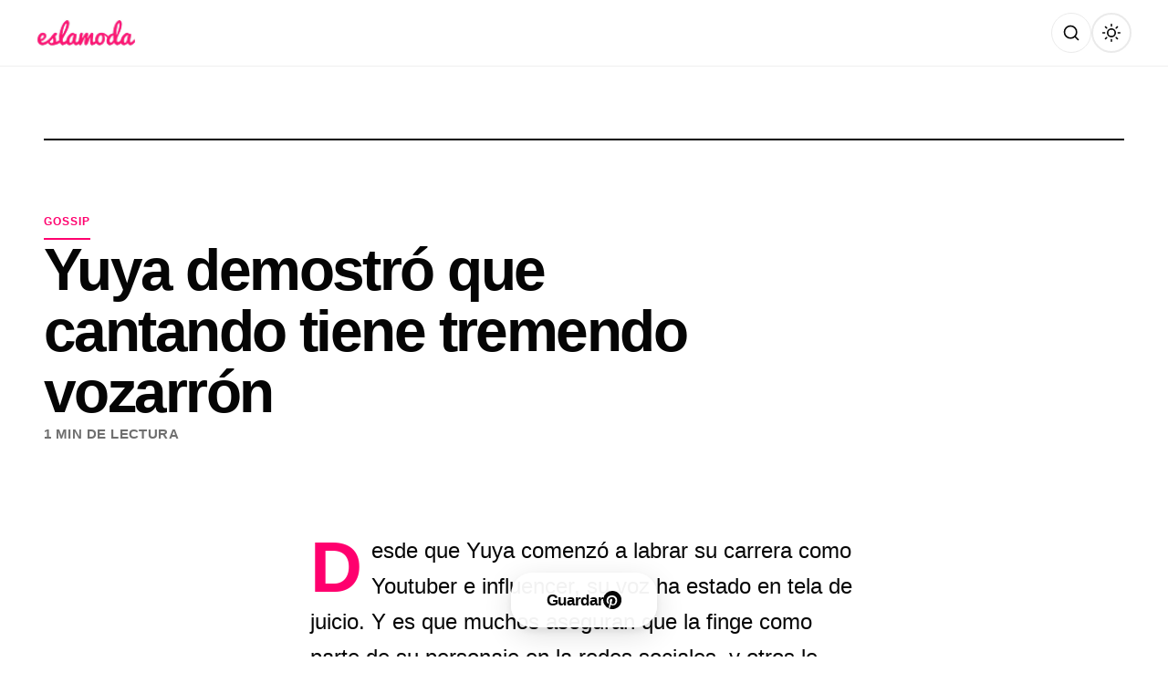

--- FILE ---
content_type: text/html; charset=UTF-8
request_url: https://eslamoda.com/yuya-demostro-que-cantando-tiene-tremendo-vozarron
body_size: 18663
content:
<!DOCTYPE html>
<html lang="es-MX">
<head>
    <meta charset="UTF-8">
    <meta name="viewport" content="width=device-width, initial-scale=1.0, viewport-fit=cover">
    <meta http-equiv="X-UA-Compatible" content="IE=edge">
    <meta name="referrer" content="no-referrer">

    <!-- Preconnect to external domains for performance -->
    <link rel="preconnect" href="https://fonts.googleapis.com">
    <link rel="preconnect" href="https://fonts.gstatic.com" crossorigin>
    <link href="https://fonts.googleapis.com/css2?family=Inter:wght@300;700&family=Roboto+Condensed:wght@300;700&family=Oswald:wght@300;700&family=Bebas+Neue&family=Barlow+Condensed:wght@300;700&family=Archivo+Narrow:wght@400;700&family=Saira+Condensed:wght@300;700&family=Fjalla+One&family=Yanone+Kaffeesatz:wght@300;700&family=PT+Sans+Narrow:wght@400;700&family=Abel&family=Pathway+Gothic+One&family=Teko:wght@300;700&family=Asap+Condensed:wght@300;700&family=Antonio:wght@300;700&family=Arimo:wght@400;700&display=swap" rel="stylesheet">
    <link rel="dns-prefetch" href="//www.google-analytics.com">

    <!-- Facebook & Open Graph Meta -->
    <meta property="fb:pages" content="189016727730">
    <meta property="fb:app_id" content="1586602334989238">

    <!-- SEO & Social Meta Tags -->
        <meta name="description" content="¡Diablos señorita!">
    <meta property="og:title" content="Yuya demostró que cantando tiene tremendo vozarrón">
    <meta property="og:description" content="¡Diablos señorita!">
    <meta property="og:image" content="https://cdn.eslamoda.com/eslamoda.com/wp-content/uploads/sites/2/2019/07/yua-voz-grave.jpg">
    <meta property="og:url" content="https://eslamoda.com/yuya-demostro-que-cantando-tiene-tremendo-vozarron">
    <meta property="og:type" content="article">
    <meta property="og:site_name" content="Es la Moda">
    <meta property="og:locale" content="es_MX">

    <!-- Twitter Card -->
    <meta name="twitter:card" content="summary_large_image">
    <meta name="twitter:site" content="@eslamodaoficial">
    <meta name="twitter:title" content="Yuya demostró que cantando tiene tremendo vozarrón">
    <meta name="twitter:description" content="¡Diablos señorita!">
    <meta name="twitter:image" content="https://cdn.eslamoda.com/eslamoda.com/wp-content/uploads/sites/2/2019/07/yua-voz-grave.jpg">

    <!-- Pinterest / Image Dimensions -->
    <meta property="og:image:width" content="1200">
    <meta property="og:image:height" content="630">
    
    <!-- Theme Color -->
    <meta name="theme-color" content="#FFFFFF" media="(prefers-color-scheme: light)">
    <meta name="theme-color" content="#121212" media="(prefers-color-scheme: dark)">

    <!-- Dark Mode Flash Prevention - Must run before page renders -->
    <script>
        (function() {
            const savedTheme = localStorage.getItem('theme');
            const darkModeQuery = window.matchMedia('(prefers-color-scheme: dark)');
            const isDark = savedTheme ? savedTheme === 'dark' : darkModeQuery.matches;
            document.documentElement.setAttribute('data-theme', isDark ? 'dark' : 'light');
        })();
    </script>

    <!-- InMobi Choice. Consent Manager Tag v3.0 (for TCF 2.2) -->
<script type="text/javascript" async=true>
(function() {
        var host = 'eslamoda.com';
        var element = document.createElement('script');
    var firstScript = document.getElementsByTagName('script')[0];
    var url = 'https://cmp.inmobi.com'
        .concat('/choice/', 'p_g9D-nqfYHkK', '/', host, '/choice.js?tag_version=V3');
    var uspTries = 0;
    var uspTriesLimit = 3;
    element.async = true;
    element.type = 'text/javascript';
    element.src = url;

    firstScript.parentNode.insertBefore(element, firstScript);

    console.log('Moshi One: Loading InMobi Choice CMP from ' + url);

    // TCF 2.2 API Stub (queues commands until CMP loads)
    (function() {
        var TCF_LOCATOR_NAME = '__tcfapiLocator';
        var queue = [];
        var win = window;
        var cmpFrame;

        function addFrame() {
            var doc = win.document;
            var otherCMP = !!(win.frames[TCF_LOCATOR_NAME]);

            if (!otherCMP) {
                if (doc.body) {
                    var iframe = doc.createElement('iframe');
                    iframe.style.cssText = 'display:none';
                    iframe.name = TCF_LOCATOR_NAME;
                    doc.body.appendChild(iframe);
                } else {
                    setTimeout(addFrame, 5);
                }
            }
            return !otherCMP;
        }

        function tcfAPIHandler() {
            var gdprApplies;
            var args = arguments;

            if (!args.length) {
                return queue;
            } else if (args[0] === 'setGdprApplies') {
                if (args.length > 3 && args[2] === 2 && typeof args[3] === 'boolean') {
                    gdprApplies = args[3];
                    if (typeof args[2] === 'function') {
                        args[2]('set', true);
                    }
                }
            } else if (args[0] === 'ping') {
                var retr = {
                    gdprApplies: gdprApplies,
                    cmpLoaded: false,
                    cmpStatus: 'stub'
                };
                if (typeof args[2] === 'function') {
                    args[2](retr);
                }
            } else {
                if (args[0] === 'init' && typeof args[3] === 'object') {
                    args[3] = Object.assign(args[3], {tag_version: 'V3'});
                }
                queue.push(args);
            }
        }

        function postMessageEventHandler(event) {
            var msgIsString = typeof event.data === 'string';
            var json = {};

            try {
                if (msgIsString) {
                    json = JSON.parse(event.data);
                } else {
                    json = event.data;
                }
            } catch (ignore) {}

            var payload = json.__tcfapiCall;

            if (payload) {
                window.__tcfapi(
                    payload.command,
                    payload.version,
                    function(retValue, success) {
                        var returnMsg = {
                            __tcfapiReturn: {
                                returnValue: retValue,
                                success: success,
                                callId: payload.callId
                            }
                        };
                        if (msgIsString) {
                            returnMsg = JSON.stringify(returnMsg);
                        }
                        if (event && event.source && event.source.postMessage) {
                            event.source.postMessage(returnMsg, '*');
                        }
                    },
                    payload.parameter
                );
            }
        }

        while (win) {
            try {
                if (win.frames[TCF_LOCATOR_NAME]) {
                    cmpFrame = win;
                    break;
                }
            } catch (ignore) {}

            if (win === window.top) {
                break;
            }
            win = win.parent;
        }

        if (!cmpFrame) {
            addFrame();
            win.__tcfapi = tcfAPIHandler;
            win.addEventListener('message', postMessageEventHandler, false);
        }
    })();

    // GPP API Stub (Global Privacy Platform)
    function makeGppStub() {
        const CMP_ID = 10;
        const SUPPORTED_APIS = ['2:tcfeuv2', '6:uspv1', '7:usnatv1', '8:usca', '9:usvav1', '10:uscov1', '11:usutv1', '12:usctv1'];

        window.__gpp_addFrame = function(n) {
            if (!window.frames[n]) {
                if (document.body) {
                    var i = document.createElement("iframe");
                    i.style.cssText = "display:none";
                    i.name = n;
                    document.body.appendChild(i);
                } else {
                    window.setTimeout(window.__gpp_addFrame, 10, n);
                }
            }
        };

        window.__gpp_stub = function() {
            var b = arguments;
            __gpp.queue = __gpp.queue || [];
            __gpp.events = __gpp.events || [];

            if (!b.length || (b.length == 1 && b[0] == "queue")) { return __gpp.queue; }
            if (b.length == 1 && b[0] == "events") { return __gpp.events; }

            var cmd = b[0];
            var clb = b.length > 1 ? b[1] : null;
            var par = b.length > 2 ? b[2] : null;

            if (cmd === "ping") {
                clb({gppVersion: "1.1", cmpStatus: "stub", cmpDisplayStatus: "hidden", signalStatus: "not ready", supportedAPIs: SUPPORTED_APIS, cmpId: CMP_ID, sectionList: [], applicableSections: [-1], gppString: "", parsedSections: {}}, true);
            } else if (cmd === "addEventListener") {
                if (!("lastId" in __gpp)) { __gpp.lastId = 0; }
                __gpp.lastId++;
                var lnr = __gpp.lastId;
                __gpp.events.push({id: lnr, callback: clb, parameter: par});
                clb({eventName: "listenerRegistered", listenerId: lnr, data: true, pingData: {gppVersion: "1.1", cmpStatus: "stub", cmpDisplayStatus: "hidden", signalStatus: "not ready", supportedAPIs: SUPPORTED_APIS, cmpId: CMP_ID, sectionList: [], applicableSections: [-1], gppString: "", parsedSections: {}}}, true);
            } else if (cmd === "removeEventListener") {
                var success = false;
                for (var i = 0; i < __gpp.events.length; i++) {
                    if (__gpp.events[i].id == par) { __gpp.events.splice(i, 1); success = true; break; }
                }
                clb({eventName: "listenerRemoved", listenerId: par, data: success, pingData: {gppVersion: "1.1", cmpStatus: "stub", cmpDisplayStatus: "hidden", signalStatus: "not ready", supportedAPIs: SUPPORTED_APIS, cmpId: CMP_ID, sectionList: [], applicableSections: [-1], gppString: "", parsedSections: {}}}, true);
            } else if (cmd === "hasSection") {
                clb(false, true);
            } else if (cmd === "getSection" || cmd === "getField") {
                clb(null, true);
            } else {
                __gpp.queue.push([].slice.apply(b));
            }
        };

        window.__gpp_msghandler = function(event) {
            var msgIsString = typeof event.data === "string";
            try { var json = msgIsString ? JSON.parse(event.data) : event.data; }
            catch (e) { var json = null; }
            if (typeof json === "object" && json !== null && "__gppCall" in json) {
                var i = json.__gppCall;
                window.__gpp(i.command, function(retValue, success) {
                    var returnMsg = {__gppReturn: {returnValue: retValue, success: success, callId: i.callId}};
                    event.source.postMessage(msgIsString ? JSON.stringify(returnMsg) : returnMsg, "*");
                }, "parameter" in i ? i.parameter : null, "version" in i ? i.version : "1.1");
            }
        };

        if (!("__gpp" in window) || typeof window.__gpp !== "function") {
            window.__gpp = window.__gpp_stub;
            window.addEventListener("message", window.__gpp_msghandler, false);
            window.__gpp_addFrame("__gppLocator");
        }
    }

    makeGppStub();

    // USP API Stub (CCPA)
    var uspStubFunction = function() {
        var arg = arguments;
        if (typeof window.__uspapi !== uspStubFunction) {
            setTimeout(function() {
                if (typeof window.__uspapi !== 'undefined') {
                    window.__uspapi.apply(window.__uspapi, arg);
                }
            }, 500);
        }
    };

    var checkIfUspIsReady = function() {
        uspTries++;
        if (window.__uspapi === uspStubFunction && uspTries < uspTriesLimit) {
            console.warn('USP is not accessible');
        } else {
            clearInterval(uspInterval);
        }
    };

    if (typeof window.__uspapi === 'undefined') {
        window.__uspapi = uspStubFunction;
        var uspInterval = setInterval(checkIfUspIsReady, 6000);
    }

    console.log('Moshi One: TCF 2.2 + USP + GPP stubs initialized');
})();
</script>
        <!-- Prebid & GPT Initialization -->
<script>
window.pbjs = window.pbjs || {};
window.pbjs.que = window.pbjs.que || [];
window.googletag = window.googletag || {cmd: []};
console.log('Moshi One: Prebid & GPT queues initialized');
</script>
        <title>Yuya demostró que cantando tiene tremendo vozarrón | Es la Moda</title>
<meta name='robots' content='max-image-preview:large' />
<!-- Jetpack Site Verification Tags -->
<meta name="google-site-verification" content="-k4f453uoOiPoOT8REJsNhqD0j1be0HjtNAx7a_zk" />
<meta name="p:domain_verify" content="e707fd0dc640a18a00b1414e0c1a14a1" />
<link rel='dns-prefetch' href='//eslamoda.com' />
<link rel='dns-prefetch' href='//securepubads.g.doubleclick.net' />
<link rel='dns-prefetch' href='//stats.wp.com' />
<link rel='dns-prefetch' href='//fonts.googleapis.com' />
<link rel='dns-prefetch' href='//www.google-analytics.com' />
<link href='//fonts.gstatic.com' crossorigin rel='preconnect' />
<link rel="alternate" type="application/rss+xml" title="Es la Moda &raquo; Feed" href="https://eslamoda.com/feed" />
<link rel="alternate" type="application/rss+xml" title="Es la Moda &raquo; Comments Feed" href="https://eslamoda.com/comments/feed" />
<link rel="alternate" title="oEmbed (JSON)" type="application/json+oembed" href="https://eslamoda.com/wp-json/oembed/1.0/embed?url=https%3A%2F%2Feslamoda.com%2Fyuya-demostro-que-cantando-tiene-tremendo-vozarron" />
<link rel="alternate" title="oEmbed (XML)" type="text/xml+oembed" href="https://eslamoda.com/wp-json/oembed/1.0/embed?url=https%3A%2F%2Feslamoda.com%2Fyuya-demostro-que-cantando-tiene-tremendo-vozarron&#038;format=xml" />
		<!-- This site uses the Google Analytics by MonsterInsights plugin v9.11.0 - Using Analytics tracking - https://www.monsterinsights.com/ -->
							<script src="//www.googletagmanager.com/gtag/js?id=G-TGZ6QN74EQ"  data-cfasync="false" data-wpfc-render="false" async></script>
			<script data-cfasync="false" data-wpfc-render="false">
				var mi_version = '9.11.0';
				var mi_track_user = true;
				var mi_no_track_reason = '';
								var MonsterInsightsDefaultLocations = {"page_location":"https:\/\/eslamoda.com\/yuya-demostro-que-cantando-tiene-tremendo-vozarron\/"};
								if ( typeof MonsterInsightsPrivacyGuardFilter === 'function' ) {
					var MonsterInsightsLocations = (typeof MonsterInsightsExcludeQuery === 'object') ? MonsterInsightsPrivacyGuardFilter( MonsterInsightsExcludeQuery ) : MonsterInsightsPrivacyGuardFilter( MonsterInsightsDefaultLocations );
				} else {
					var MonsterInsightsLocations = (typeof MonsterInsightsExcludeQuery === 'object') ? MonsterInsightsExcludeQuery : MonsterInsightsDefaultLocations;
				}

								var disableStrs = [
										'ga-disable-G-TGZ6QN74EQ',
									];

				/* Function to detect opted out users */
				function __gtagTrackerIsOptedOut() {
					for (var index = 0; index < disableStrs.length; index++) {
						if (document.cookie.indexOf(disableStrs[index] + '=true') > -1) {
							return true;
						}
					}

					return false;
				}

				/* Disable tracking if the opt-out cookie exists. */
				if (__gtagTrackerIsOptedOut()) {
					for (var index = 0; index < disableStrs.length; index++) {
						window[disableStrs[index]] = true;
					}
				}

				/* Opt-out function */
				function __gtagTrackerOptout() {
					for (var index = 0; index < disableStrs.length; index++) {
						document.cookie = disableStrs[index] + '=true; expires=Thu, 31 Dec 2099 23:59:59 UTC; path=/';
						window[disableStrs[index]] = true;
					}
				}

				if ('undefined' === typeof gaOptout) {
					function gaOptout() {
						__gtagTrackerOptout();
					}
				}
								window.dataLayer = window.dataLayer || [];

				window.MonsterInsightsDualTracker = {
					helpers: {},
					trackers: {},
				};
				if (mi_track_user) {
					function __gtagDataLayer() {
						dataLayer.push(arguments);
					}

					function __gtagTracker(type, name, parameters) {
						if (!parameters) {
							parameters = {};
						}

						if (parameters.send_to) {
							__gtagDataLayer.apply(null, arguments);
							return;
						}

						if (type === 'event') {
														parameters.send_to = monsterinsights_frontend.v4_id;
							var hookName = name;
							if (typeof parameters['event_category'] !== 'undefined') {
								hookName = parameters['event_category'] + ':' + name;
							}

							if (typeof MonsterInsightsDualTracker.trackers[hookName] !== 'undefined') {
								MonsterInsightsDualTracker.trackers[hookName](parameters);
							} else {
								__gtagDataLayer('event', name, parameters);
							}
							
						} else {
							__gtagDataLayer.apply(null, arguments);
						}
					}

					__gtagTracker('js', new Date());
					__gtagTracker('set', {
						'developer_id.dZGIzZG': true,
											});
					if ( MonsterInsightsLocations.page_location ) {
						__gtagTracker('set', MonsterInsightsLocations);
					}
										__gtagTracker('config', 'G-TGZ6QN74EQ', {"forceSSL":"true","link_attribution":"true"} );
										window.gtag = __gtagTracker;										(function () {
						/* https://developers.google.com/analytics/devguides/collection/analyticsjs/ */
						/* ga and __gaTracker compatibility shim. */
						var noopfn = function () {
							return null;
						};
						var newtracker = function () {
							return new Tracker();
						};
						var Tracker = function () {
							return null;
						};
						var p = Tracker.prototype;
						p.get = noopfn;
						p.set = noopfn;
						p.send = function () {
							var args = Array.prototype.slice.call(arguments);
							args.unshift('send');
							__gaTracker.apply(null, args);
						};
						var __gaTracker = function () {
							var len = arguments.length;
							if (len === 0) {
								return;
							}
							var f = arguments[len - 1];
							if (typeof f !== 'object' || f === null || typeof f.hitCallback !== 'function') {
								if ('send' === arguments[0]) {
									var hitConverted, hitObject = false, action;
									if ('event' === arguments[1]) {
										if ('undefined' !== typeof arguments[3]) {
											hitObject = {
												'eventAction': arguments[3],
												'eventCategory': arguments[2],
												'eventLabel': arguments[4],
												'value': arguments[5] ? arguments[5] : 1,
											}
										}
									}
									if ('pageview' === arguments[1]) {
										if ('undefined' !== typeof arguments[2]) {
											hitObject = {
												'eventAction': 'page_view',
												'page_path': arguments[2],
											}
										}
									}
									if (typeof arguments[2] === 'object') {
										hitObject = arguments[2];
									}
									if (typeof arguments[5] === 'object') {
										Object.assign(hitObject, arguments[5]);
									}
									if ('undefined' !== typeof arguments[1].hitType) {
										hitObject = arguments[1];
										if ('pageview' === hitObject.hitType) {
											hitObject.eventAction = 'page_view';
										}
									}
									if (hitObject) {
										action = 'timing' === arguments[1].hitType ? 'timing_complete' : hitObject.eventAction;
										hitConverted = mapArgs(hitObject);
										__gtagTracker('event', action, hitConverted);
									}
								}
								return;
							}

							function mapArgs(args) {
								var arg, hit = {};
								var gaMap = {
									'eventCategory': 'event_category',
									'eventAction': 'event_action',
									'eventLabel': 'event_label',
									'eventValue': 'event_value',
									'nonInteraction': 'non_interaction',
									'timingCategory': 'event_category',
									'timingVar': 'name',
									'timingValue': 'value',
									'timingLabel': 'event_label',
									'page': 'page_path',
									'location': 'page_location',
									'title': 'page_title',
									'referrer' : 'page_referrer',
								};
								for (arg in args) {
																		if (!(!args.hasOwnProperty(arg) || !gaMap.hasOwnProperty(arg))) {
										hit[gaMap[arg]] = args[arg];
									} else {
										hit[arg] = args[arg];
									}
								}
								return hit;
							}

							try {
								f.hitCallback();
							} catch (ex) {
							}
						};
						__gaTracker.create = newtracker;
						__gaTracker.getByName = newtracker;
						__gaTracker.getAll = function () {
							return [];
						};
						__gaTracker.remove = noopfn;
						__gaTracker.loaded = true;
						window['__gaTracker'] = __gaTracker;
					})();
									} else {
										console.log("");
					(function () {
						function __gtagTracker() {
							return null;
						}

						window['__gtagTracker'] = __gtagTracker;
						window['gtag'] = __gtagTracker;
					})();
									}
			</script>
							<!-- / Google Analytics by MonsterInsights -->
		<style id='wp-img-auto-sizes-contain-inline-css'>
img:is([sizes=auto i],[sizes^="auto," i]){contain-intrinsic-size:3000px 1500px}
/*# sourceURL=wp-img-auto-sizes-contain-inline-css */
</style>
<link rel='stylesheet' id='jetpack_related-posts-css' href='https://eslamoda.com/wp-content/plugins/jetpack/modules/related-posts/related-posts.css?ver=20240116' media='all' />
<style id='wp-emoji-styles-inline-css'>

	img.wp-smiley, img.emoji {
		display: inline !important;
		border: none !important;
		box-shadow: none !important;
		height: 1em !important;
		width: 1em !important;
		margin: 0 0.07em !important;
		vertical-align: -0.1em !important;
		background: none !important;
		padding: 0 !important;
	}
/*# sourceURL=wp-emoji-styles-inline-css */
</style>
<style id='wp-block-library-inline-css'>
:root{--wp-block-synced-color:#7a00df;--wp-block-synced-color--rgb:122,0,223;--wp-bound-block-color:var(--wp-block-synced-color);--wp-editor-canvas-background:#ddd;--wp-admin-theme-color:#007cba;--wp-admin-theme-color--rgb:0,124,186;--wp-admin-theme-color-darker-10:#006ba1;--wp-admin-theme-color-darker-10--rgb:0,107,160.5;--wp-admin-theme-color-darker-20:#005a87;--wp-admin-theme-color-darker-20--rgb:0,90,135;--wp-admin-border-width-focus:2px}@media (min-resolution:192dpi){:root{--wp-admin-border-width-focus:1.5px}}.wp-element-button{cursor:pointer}:root .has-very-light-gray-background-color{background-color:#eee}:root .has-very-dark-gray-background-color{background-color:#313131}:root .has-very-light-gray-color{color:#eee}:root .has-very-dark-gray-color{color:#313131}:root .has-vivid-green-cyan-to-vivid-cyan-blue-gradient-background{background:linear-gradient(135deg,#00d084,#0693e3)}:root .has-purple-crush-gradient-background{background:linear-gradient(135deg,#34e2e4,#4721fb 50%,#ab1dfe)}:root .has-hazy-dawn-gradient-background{background:linear-gradient(135deg,#faaca8,#dad0ec)}:root .has-subdued-olive-gradient-background{background:linear-gradient(135deg,#fafae1,#67a671)}:root .has-atomic-cream-gradient-background{background:linear-gradient(135deg,#fdd79a,#004a59)}:root .has-nightshade-gradient-background{background:linear-gradient(135deg,#330968,#31cdcf)}:root .has-midnight-gradient-background{background:linear-gradient(135deg,#020381,#2874fc)}:root{--wp--preset--font-size--normal:16px;--wp--preset--font-size--huge:42px}.has-regular-font-size{font-size:1em}.has-larger-font-size{font-size:2.625em}.has-normal-font-size{font-size:var(--wp--preset--font-size--normal)}.has-huge-font-size{font-size:var(--wp--preset--font-size--huge)}.has-text-align-center{text-align:center}.has-text-align-left{text-align:left}.has-text-align-right{text-align:right}.has-fit-text{white-space:nowrap!important}#end-resizable-editor-section{display:none}.aligncenter{clear:both}.items-justified-left{justify-content:flex-start}.items-justified-center{justify-content:center}.items-justified-right{justify-content:flex-end}.items-justified-space-between{justify-content:space-between}.screen-reader-text{border:0;clip-path:inset(50%);height:1px;margin:-1px;overflow:hidden;padding:0;position:absolute;width:1px;word-wrap:normal!important}.screen-reader-text:focus{background-color:#ddd;clip-path:none;color:#444;display:block;font-size:1em;height:auto;left:5px;line-height:normal;padding:15px 23px 14px;text-decoration:none;top:5px;width:auto;z-index:100000}html :where(.has-border-color){border-style:solid}html :where([style*=border-top-color]){border-top-style:solid}html :where([style*=border-right-color]){border-right-style:solid}html :where([style*=border-bottom-color]){border-bottom-style:solid}html :where([style*=border-left-color]){border-left-style:solid}html :where([style*=border-width]){border-style:solid}html :where([style*=border-top-width]){border-top-style:solid}html :where([style*=border-right-width]){border-right-style:solid}html :where([style*=border-bottom-width]){border-bottom-style:solid}html :where([style*=border-left-width]){border-left-style:solid}html :where(img[class*=wp-image-]){height:auto;max-width:100%}:where(figure){margin:0 0 1em}html :where(.is-position-sticky){--wp-admin--admin-bar--position-offset:var(--wp-admin--admin-bar--height,0px)}@media screen and (max-width:600px){html :where(.is-position-sticky){--wp-admin--admin-bar--position-offset:0px}}

/*# sourceURL=wp-block-library-inline-css */
</style><style id='global-styles-inline-css'>
:root{--wp--preset--aspect-ratio--square: 1;--wp--preset--aspect-ratio--4-3: 4/3;--wp--preset--aspect-ratio--3-4: 3/4;--wp--preset--aspect-ratio--3-2: 3/2;--wp--preset--aspect-ratio--2-3: 2/3;--wp--preset--aspect-ratio--16-9: 16/9;--wp--preset--aspect-ratio--9-16: 9/16;--wp--preset--color--black: #000000;--wp--preset--color--cyan-bluish-gray: #abb8c3;--wp--preset--color--white: #ffffff;--wp--preset--color--pale-pink: #f78da7;--wp--preset--color--vivid-red: #cf2e2e;--wp--preset--color--luminous-vivid-orange: #ff6900;--wp--preset--color--luminous-vivid-amber: #fcb900;--wp--preset--color--light-green-cyan: #7bdcb5;--wp--preset--color--vivid-green-cyan: #00d084;--wp--preset--color--pale-cyan-blue: #8ed1fc;--wp--preset--color--vivid-cyan-blue: #0693e3;--wp--preset--color--vivid-purple: #9b51e0;--wp--preset--gradient--vivid-cyan-blue-to-vivid-purple: linear-gradient(135deg,rgb(6,147,227) 0%,rgb(155,81,224) 100%);--wp--preset--gradient--light-green-cyan-to-vivid-green-cyan: linear-gradient(135deg,rgb(122,220,180) 0%,rgb(0,208,130) 100%);--wp--preset--gradient--luminous-vivid-amber-to-luminous-vivid-orange: linear-gradient(135deg,rgb(252,185,0) 0%,rgb(255,105,0) 100%);--wp--preset--gradient--luminous-vivid-orange-to-vivid-red: linear-gradient(135deg,rgb(255,105,0) 0%,rgb(207,46,46) 100%);--wp--preset--gradient--very-light-gray-to-cyan-bluish-gray: linear-gradient(135deg,rgb(238,238,238) 0%,rgb(169,184,195) 100%);--wp--preset--gradient--cool-to-warm-spectrum: linear-gradient(135deg,rgb(74,234,220) 0%,rgb(151,120,209) 20%,rgb(207,42,186) 40%,rgb(238,44,130) 60%,rgb(251,105,98) 80%,rgb(254,248,76) 100%);--wp--preset--gradient--blush-light-purple: linear-gradient(135deg,rgb(255,206,236) 0%,rgb(152,150,240) 100%);--wp--preset--gradient--blush-bordeaux: linear-gradient(135deg,rgb(254,205,165) 0%,rgb(254,45,45) 50%,rgb(107,0,62) 100%);--wp--preset--gradient--luminous-dusk: linear-gradient(135deg,rgb(255,203,112) 0%,rgb(199,81,192) 50%,rgb(65,88,208) 100%);--wp--preset--gradient--pale-ocean: linear-gradient(135deg,rgb(255,245,203) 0%,rgb(182,227,212) 50%,rgb(51,167,181) 100%);--wp--preset--gradient--electric-grass: linear-gradient(135deg,rgb(202,248,128) 0%,rgb(113,206,126) 100%);--wp--preset--gradient--midnight: linear-gradient(135deg,rgb(2,3,129) 0%,rgb(40,116,252) 100%);--wp--preset--font-size--small: 13px;--wp--preset--font-size--medium: 20px;--wp--preset--font-size--large: 36px;--wp--preset--font-size--x-large: 42px;--wp--preset--spacing--20: 0.44rem;--wp--preset--spacing--30: 0.67rem;--wp--preset--spacing--40: 1rem;--wp--preset--spacing--50: 1.5rem;--wp--preset--spacing--60: 2.25rem;--wp--preset--spacing--70: 3.38rem;--wp--preset--spacing--80: 5.06rem;--wp--preset--shadow--natural: 6px 6px 9px rgba(0, 0, 0, 0.2);--wp--preset--shadow--deep: 12px 12px 50px rgba(0, 0, 0, 0.4);--wp--preset--shadow--sharp: 6px 6px 0px rgba(0, 0, 0, 0.2);--wp--preset--shadow--outlined: 6px 6px 0px -3px rgb(255, 255, 255), 6px 6px rgb(0, 0, 0);--wp--preset--shadow--crisp: 6px 6px 0px rgb(0, 0, 0);}:where(.is-layout-flex){gap: 0.5em;}:where(.is-layout-grid){gap: 0.5em;}body .is-layout-flex{display: flex;}.is-layout-flex{flex-wrap: wrap;align-items: center;}.is-layout-flex > :is(*, div){margin: 0;}body .is-layout-grid{display: grid;}.is-layout-grid > :is(*, div){margin: 0;}:where(.wp-block-columns.is-layout-flex){gap: 2em;}:where(.wp-block-columns.is-layout-grid){gap: 2em;}:where(.wp-block-post-template.is-layout-flex){gap: 1.25em;}:where(.wp-block-post-template.is-layout-grid){gap: 1.25em;}.has-black-color{color: var(--wp--preset--color--black) !important;}.has-cyan-bluish-gray-color{color: var(--wp--preset--color--cyan-bluish-gray) !important;}.has-white-color{color: var(--wp--preset--color--white) !important;}.has-pale-pink-color{color: var(--wp--preset--color--pale-pink) !important;}.has-vivid-red-color{color: var(--wp--preset--color--vivid-red) !important;}.has-luminous-vivid-orange-color{color: var(--wp--preset--color--luminous-vivid-orange) !important;}.has-luminous-vivid-amber-color{color: var(--wp--preset--color--luminous-vivid-amber) !important;}.has-light-green-cyan-color{color: var(--wp--preset--color--light-green-cyan) !important;}.has-vivid-green-cyan-color{color: var(--wp--preset--color--vivid-green-cyan) !important;}.has-pale-cyan-blue-color{color: var(--wp--preset--color--pale-cyan-blue) !important;}.has-vivid-cyan-blue-color{color: var(--wp--preset--color--vivid-cyan-blue) !important;}.has-vivid-purple-color{color: var(--wp--preset--color--vivid-purple) !important;}.has-black-background-color{background-color: var(--wp--preset--color--black) !important;}.has-cyan-bluish-gray-background-color{background-color: var(--wp--preset--color--cyan-bluish-gray) !important;}.has-white-background-color{background-color: var(--wp--preset--color--white) !important;}.has-pale-pink-background-color{background-color: var(--wp--preset--color--pale-pink) !important;}.has-vivid-red-background-color{background-color: var(--wp--preset--color--vivid-red) !important;}.has-luminous-vivid-orange-background-color{background-color: var(--wp--preset--color--luminous-vivid-orange) !important;}.has-luminous-vivid-amber-background-color{background-color: var(--wp--preset--color--luminous-vivid-amber) !important;}.has-light-green-cyan-background-color{background-color: var(--wp--preset--color--light-green-cyan) !important;}.has-vivid-green-cyan-background-color{background-color: var(--wp--preset--color--vivid-green-cyan) !important;}.has-pale-cyan-blue-background-color{background-color: var(--wp--preset--color--pale-cyan-blue) !important;}.has-vivid-cyan-blue-background-color{background-color: var(--wp--preset--color--vivid-cyan-blue) !important;}.has-vivid-purple-background-color{background-color: var(--wp--preset--color--vivid-purple) !important;}.has-black-border-color{border-color: var(--wp--preset--color--black) !important;}.has-cyan-bluish-gray-border-color{border-color: var(--wp--preset--color--cyan-bluish-gray) !important;}.has-white-border-color{border-color: var(--wp--preset--color--white) !important;}.has-pale-pink-border-color{border-color: var(--wp--preset--color--pale-pink) !important;}.has-vivid-red-border-color{border-color: var(--wp--preset--color--vivid-red) !important;}.has-luminous-vivid-orange-border-color{border-color: var(--wp--preset--color--luminous-vivid-orange) !important;}.has-luminous-vivid-amber-border-color{border-color: var(--wp--preset--color--luminous-vivid-amber) !important;}.has-light-green-cyan-border-color{border-color: var(--wp--preset--color--light-green-cyan) !important;}.has-vivid-green-cyan-border-color{border-color: var(--wp--preset--color--vivid-green-cyan) !important;}.has-pale-cyan-blue-border-color{border-color: var(--wp--preset--color--pale-cyan-blue) !important;}.has-vivid-cyan-blue-border-color{border-color: var(--wp--preset--color--vivid-cyan-blue) !important;}.has-vivid-purple-border-color{border-color: var(--wp--preset--color--vivid-purple) !important;}.has-vivid-cyan-blue-to-vivid-purple-gradient-background{background: var(--wp--preset--gradient--vivid-cyan-blue-to-vivid-purple) !important;}.has-light-green-cyan-to-vivid-green-cyan-gradient-background{background: var(--wp--preset--gradient--light-green-cyan-to-vivid-green-cyan) !important;}.has-luminous-vivid-amber-to-luminous-vivid-orange-gradient-background{background: var(--wp--preset--gradient--luminous-vivid-amber-to-luminous-vivid-orange) !important;}.has-luminous-vivid-orange-to-vivid-red-gradient-background{background: var(--wp--preset--gradient--luminous-vivid-orange-to-vivid-red) !important;}.has-very-light-gray-to-cyan-bluish-gray-gradient-background{background: var(--wp--preset--gradient--very-light-gray-to-cyan-bluish-gray) !important;}.has-cool-to-warm-spectrum-gradient-background{background: var(--wp--preset--gradient--cool-to-warm-spectrum) !important;}.has-blush-light-purple-gradient-background{background: var(--wp--preset--gradient--blush-light-purple) !important;}.has-blush-bordeaux-gradient-background{background: var(--wp--preset--gradient--blush-bordeaux) !important;}.has-luminous-dusk-gradient-background{background: var(--wp--preset--gradient--luminous-dusk) !important;}.has-pale-ocean-gradient-background{background: var(--wp--preset--gradient--pale-ocean) !important;}.has-electric-grass-gradient-background{background: var(--wp--preset--gradient--electric-grass) !important;}.has-midnight-gradient-background{background: var(--wp--preset--gradient--midnight) !important;}.has-small-font-size{font-size: var(--wp--preset--font-size--small) !important;}.has-medium-font-size{font-size: var(--wp--preset--font-size--medium) !important;}.has-large-font-size{font-size: var(--wp--preset--font-size--large) !important;}.has-x-large-font-size{font-size: var(--wp--preset--font-size--x-large) !important;}
/*# sourceURL=global-styles-inline-css */
</style>

<style id='classic-theme-styles-inline-css'>
/*! This file is auto-generated */
.wp-block-button__link{color:#fff;background-color:#32373c;border-radius:9999px;box-shadow:none;text-decoration:none;padding:calc(.667em + 2px) calc(1.333em + 2px);font-size:1.125em}.wp-block-file__button{background:#32373c;color:#fff;text-decoration:none}
/*# sourceURL=/wp-includes/css/classic-themes.min.css */
</style>
<link rel='stylesheet' id='dashicons-css' href='https://eslamoda.com/wp-includes/css/dashicons.min.css?ver=6.9' media='all' />
<link rel='stylesheet' id='admin-bar-css' href='https://eslamoda.com/wp-includes/css/admin-bar.min.css?ver=6.9' media='all' />
<style id='admin-bar-inline-css'>

    /* Hide CanvasJS credits for P404 charts specifically */
    #p404RedirectChart .canvasjs-chart-credit {
        display: none !important;
    }
    
    #p404RedirectChart canvas {
        border-radius: 6px;
    }

    .p404-redirect-adminbar-weekly-title {
        font-weight: bold;
        font-size: 14px;
        color: #fff;
        margin-bottom: 6px;
    }

    #wpadminbar #wp-admin-bar-p404_free_top_button .ab-icon:before {
        content: "\f103";
        color: #dc3545;
        top: 3px;
    }
    
    #wp-admin-bar-p404_free_top_button .ab-item {
        min-width: 80px !important;
        padding: 0px !important;
    }
    
    /* Ensure proper positioning and z-index for P404 dropdown */
    .p404-redirect-adminbar-dropdown-wrap { 
        min-width: 0; 
        padding: 0;
        position: static !important;
    }
    
    #wpadminbar #wp-admin-bar-p404_free_top_button_dropdown {
        position: static !important;
    }
    
    #wpadminbar #wp-admin-bar-p404_free_top_button_dropdown .ab-item {
        padding: 0 !important;
        margin: 0 !important;
    }
    
    .p404-redirect-dropdown-container {
        min-width: 340px;
        padding: 18px 18px 12px 18px;
        background: #23282d !important;
        color: #fff;
        border-radius: 12px;
        box-shadow: 0 8px 32px rgba(0,0,0,0.25);
        margin-top: 10px;
        position: relative !important;
        z-index: 999999 !important;
        display: block !important;
        border: 1px solid #444;
    }
    
    /* Ensure P404 dropdown appears on hover */
    #wpadminbar #wp-admin-bar-p404_free_top_button .p404-redirect-dropdown-container { 
        display: none !important;
    }
    
    #wpadminbar #wp-admin-bar-p404_free_top_button:hover .p404-redirect-dropdown-container { 
        display: block !important;
    }
    
    #wpadminbar #wp-admin-bar-p404_free_top_button:hover #wp-admin-bar-p404_free_top_button_dropdown .p404-redirect-dropdown-container {
        display: block !important;
    }
    
    .p404-redirect-card {
        background: #2c3338;
        border-radius: 8px;
        padding: 18px 18px 12px 18px;
        box-shadow: 0 2px 8px rgba(0,0,0,0.07);
        display: flex;
        flex-direction: column;
        align-items: flex-start;
        border: 1px solid #444;
    }
    
    .p404-redirect-btn {
        display: inline-block;
        background: #dc3545;
        color: #fff !important;
        font-weight: bold;
        padding: 5px 22px;
        border-radius: 8px;
        text-decoration: none;
        font-size: 17px;
        transition: background 0.2s, box-shadow 0.2s;
        margin-top: 8px;
        box-shadow: 0 2px 8px rgba(220,53,69,0.15);
        text-align: center;
        line-height: 1.6;
    }
    
    .p404-redirect-btn:hover {
        background: #c82333;
        color: #fff !important;
        box-shadow: 0 4px 16px rgba(220,53,69,0.25);
    }
    
    /* Prevent conflicts with other admin bar dropdowns */
    #wpadminbar .ab-top-menu > li:hover > .ab-item,
    #wpadminbar .ab-top-menu > li.hover > .ab-item {
        z-index: auto;
    }
    
    #wpadminbar #wp-admin-bar-p404_free_top_button:hover > .ab-item {
        z-index: 999998 !important;
    }
    
/*# sourceURL=admin-bar-inline-css */
</style>
<link rel='stylesheet' id='imgpro-cdn-frontend-css' href='https://eslamoda.com/wp-content/plugins/bandwidth-saver/assets/css/imgpro-cdn-frontend.css?ver=0.2.4' media='all' />
<link rel='stylesheet' id='moshi-one-css-css' href='https://eslamoda.com/wp-content/plugins/moshi-one/assets/css/moshi-one.css?ver=0.1.3' media='all' />
<link rel='stylesheet' id='elm-common-0-css' href='https://eslamoda.com/wp-content/themes/elm/assets/dist/common.B34cAwLW.css?ver=3.3.0' media='all' />
<script id="jetpack_related-posts-js-extra">
var related_posts_js_options = {"post_heading":"h4"};
//# sourceURL=jetpack_related-posts-js-extra
</script>
<script src="https://eslamoda.com/wp-content/plugins/jetpack/_inc/build/related-posts/related-posts.min.js?ver=20240116" id="jetpack_related-posts-js"></script>
<script src="https://eslamoda.com/wp-content/plugins/google-analytics-for-wordpress/assets/js/frontend-gtag.min.js?ver=9.11.0" id="monsterinsights-frontend-script-js" async data-wp-strategy="async"></script>
<script data-cfasync="false" data-wpfc-render="false" id='monsterinsights-frontend-script-js-extra'>var monsterinsights_frontend = {"js_events_tracking":"true","download_extensions":"doc,pdf,ppt,zip,xls,docx,pptx,xlsx","inbound_paths":"[]","home_url":"https:\/\/eslamoda.com","hash_tracking":"false","v4_id":"G-TGZ6QN74EQ"};</script>
<script id="imgpro-cdn-js-extra">
var imgproCdnConfig = {"debug":""};
//# sourceURL=imgpro-cdn-js-extra
</script>
<script src="https://eslamoda.com/wp-content/plugins/bandwidth-saver/assets/js/imgpro-cdn.js?ver=0.2.4" id="imgpro-cdn-js"></script>
<script src="https://eslamoda.com/wp-content/plugins/moshi-one/assets/js/prebid.js?ver=10.17.0-custom" id="prebid-js-js"></script>
<script src="https://securepubads.g.doubleclick.net/tag/js/gpt.js" id="gpt-js-js"></script>
<script id="moshi-one-config-js-extra">
var moshiOneConfig = {"gamNetwork":"74781219","prebidConfig":{"bidders":{"teads":{"enabled":true,"params":{"pageId":"153623","placementId":"167945"}},"gumgum":{"enabled":true,"params":{"zone":"sausmjw9","slot":"380445","pubId":15701}},"richaudience":{"enabled":true,"params":{"pid":"N5XHzC5iJ4","supplyType":"site"}}},"priceGranularity":{"buckets":[{"min":0.5,"max":5,"increment":0.1,"precision":2},{"min":5,"max":20,"increment":0.5,"precision":2}]},"enableSendAllBids":true,"usePrebidCache":true,"floors":{"enforcement":{"enforceJS":true,"floorDeals":false},"data":{"currency":"USD","skipRate":0,"modelVersion":"moshi-v1","schema":{"fields":["mediaType"]},"values":{"banner":0.5},"default":0.5}}},"adUnits":[{"id":"23326451734","code":"23326451734","name":"Img 01","path":"/74781219/eslamoda.com/23327451734","sizes":[[1,1],[300,50],[300,100],[300,250],[300,600],[320,50],[320,100],[320,150],[336,280],[375,100],[728,90],[970,250]],"div_id":"div-gpt-ad-23326451734"},{"id":"23325766107","code":"23325766107","name":"Img 02","path":"/74781219/eslamoda.com/23326766107","sizes":[[1,1],[300,50],[300,100],[300,250],[300,600],[320,50],[320,100],[320,150],[336,280],[375,100],[728,90],[970,250]],"div_id":"div-gpt-ad-23325766107"},{"id":"23326451737","code":"23326451737","name":"Img 03","path":"/74781219/eslamoda.com/23327451737","sizes":[[1,1],[300,50],[300,100],[300,250],[300,600],[320,50],[320,100],[320,150],[336,280],[375,100],[728,90],[970,250]],"div_id":"div-gpt-ad-23326451737"},{"id":"23326849001","code":"23326849001","name":"Img 04","path":"/74781219/eslamoda.com/23327849001","sizes":[[1,1],[300,50],[300,100],[300,250],[300,600],[320,50],[320,100],[320,150],[336,280],[375,100],[728,90],[970,250]],"div_id":"div-gpt-ad-23326849001"},{"id":"23325766110","code":"23325766110","name":"Img 05","path":"/74781219/eslamoda.com/23326766110","sizes":[[1,1],[300,50],[300,100],[300,250],[300,600],[320,50],[320,100],[320,150],[336,280],[375,100],[728,90],[970,250]],"div_id":"div-gpt-ad-23325766110"},{"id":"23326451740","code":"23326451740","name":"Img 06","path":"/74781219/eslamoda.com/23327451740","sizes":[[1,1],[300,50],[300,100],[300,250],[300,600],[320,50],[320,100],[320,150],[336,280],[375,100],[728,90],[970,250]],"div_id":"div-gpt-ad-23326451740"},{"id":"23325766113","code":"23325766113","name":"Img 07","path":"/74781219/eslamoda.com/23326766113","sizes":[[1,1],[300,50],[300,100],[300,250],[300,600],[320,50],[320,100],[320,150],[336,280],[375,100],[728,90],[970,250]],"div_id":"div-gpt-ad-23325766113"},{"id":"23326451743","code":"23326451743","name":"Img 08","path":"/74781219/eslamoda.com/23327451743","sizes":[[1,1],[300,50],[300,100],[300,250],[300,600],[320,50],[320,100],[320,150],[336,280],[375,100],[728,90],[970,250]],"div_id":"div-gpt-ad-23326451743"},{"id":"23326849004","code":"23326849004","name":"Img 09","path":"/74781219/eslamoda.com/23327849004","sizes":[[1,1],[300,50],[300,100],[300,250],[300,600],[320,50],[320,100],[320,150],[336,280],[375,100],[728,90],[970,250]],"div_id":"div-gpt-ad-23326849004"},{"id":"23325766116","code":"23325766116","name":"Img 10","path":"/74781219/eslamoda.com/23326766116","sizes":[[1,1],[300,50],[300,100],[300,250],[300,600],[320,50],[320,100],[320,150],[336,280],[375,100],[728,90],[970,250]],"div_id":"div-gpt-ad-23325766116"},{"id":"23326849160","code":"23326849160","name":"Img 11","path":"/74781219/eslamoda.com/23327849160","sizes":[[1,1],[300,50],[300,100],[300,250],[300,600],[320,50],[320,100],[320,150],[336,280],[375,100],[728,90],[970,250]],"div_id":"div-gpt-ad-23326849160"},{"id":"23325766119","code":"23325766119","name":"Img 12","path":"/74781219/eslamoda.com/23326766119","sizes":[[1,1],[300,50],[300,100],[300,250],[300,600],[320,50],[320,100],[320,150],[336,280],[375,100],[728,90],[970,250]],"div_id":"div-gpt-ad-23325766119"},{"id":"23326849163","code":"23326849163","name":"Img 13","path":"/74781219/eslamoda.com/23327849163","sizes":[[1,1],[300,50],[300,100],[300,250],[300,600],[320,50],[320,100],[320,150],[336,280],[375,100],[728,90],[970,250]],"div_id":"div-gpt-ad-23326849163"},{"id":"23326849007","code":"23326849007","name":"Img 14","path":"/74781219/eslamoda.com/23327849007","sizes":[[1,1],[300,50],[300,100],[300,250],[300,600],[320,50],[320,100],[320,150],[336,280],[375,100],[728,90],[970,250]],"div_id":"div-gpt-ad-23326849007"},{"id":"23325766122","code":"23325766122","name":"Img 15","path":"/74781219/eslamoda.com/23326766122","sizes":[[1,1],[300,50],[300,100],[300,250],[300,600],[320,50],[320,100],[320,150],[336,280],[375,100],[728,90],[970,250]],"div_id":"div-gpt-ad-23325766122"},{"id":"23326849166","code":"23326849166","name":"Img 16","path":"/74781219/eslamoda.com/23327849166","sizes":[[1,1],[300,50],[300,100],[300,250],[300,600],[320,50],[320,100],[320,150],[336,280],[375,100],[728,90],[970,250]],"div_id":"div-gpt-ad-23326849166"},{"id":"23325766125","code":"23325766125","name":"Img 17","path":"/74781219/eslamoda.com/23326766125","sizes":[[1,1],[300,50],[300,100],[300,250],[300,600],[320,50],[320,100],[320,150],[336,280],[375,100],[728,90],[970,250]],"div_id":"div-gpt-ad-23325766125"},{"id":"23326849169","code":"23326849169","name":"Img 18","path":"/74781219/eslamoda.com/23327849169","sizes":[[1,1],[300,50],[300,100],[300,250],[300,600],[320,50],[320,100],[320,150],[336,280],[375,100],[728,90],[970,250]],"div_id":"div-gpt-ad-23326849169"},{"id":"23326849010","code":"23326849010","name":"Img 19","path":"/74781219/eslamoda.com/23327849010","sizes":[[1,1],[300,50],[300,100],[300,250],[300,600],[320,50],[320,100],[320,150],[336,280],[375,100],[728,90],[970,250]],"div_id":"div-gpt-ad-23326849010"},{"id":"23325766128","code":"23325766128","name":"Img 20","path":"/74781219/eslamoda.com/23326766128","sizes":[[1,1],[300,50],[300,100],[300,250],[300,600],[320,50],[320,100],[320,150],[336,280],[375,100],[728,90],[970,250]],"div_id":"div-gpt-ad-23325766128"}],"timeout":"1500","maxAdWidth":"600","cmpEnabled":"1"};
//# sourceURL=moshi-one-config-js-extra
</script>
<script src="https://eslamoda.com/wp-content/plugins/moshi-one/assets/js/moshi-one.js?ver=0.1.3" id="moshi-one-config-js"></script>
<link rel="https://api.w.org/" href="https://eslamoda.com/wp-json/" /><link rel="alternate" title="JSON" type="application/json" href="https://eslamoda.com/wp-json/wp/v2/posts/187115" /><link rel="EditURI" type="application/rsd+xml" title="RSD" href="https://eslamoda.com/xmlrpc.php?rsd" />
<meta name="generator" content="WordPress 6.9" />
<link rel="canonical" href="https://eslamoda.com/yuya-demostro-que-cantando-tiene-tremendo-vozarron" />
<link rel='shortlink' href='https://eslamoda.com/?p=187115' />
	<style>img#wpstats{display:none}</style>
		<meta name="description" content="¡Diablos señorita!" />
<link rel="icon" href="https://cdn.eslamoda.com/eslamoda.com/wp-content/uploads/sites/2/2022/04/cropped-icono-1024x1024-1.png" sizes="32x32" />
<link rel="icon" href="https://cdn.eslamoda.com/eslamoda.com/wp-content/uploads/sites/2/2022/04/cropped-icono-1024x1024-1.png" sizes="192x192" />
<link rel="apple-touch-icon" href="https://cdn.eslamoda.com/eslamoda.com/wp-content/uploads/sites/2/2022/04/cropped-icono-1024x1024-1.png" />
<meta name="msapplication-TileImage" content="https://cdn.eslamoda.com/eslamoda.com/wp-content/uploads/sites/2/2022/04/cropped-icono-1024x1024-1.png" />
</head>

<body class="wp-singular post-template-default single single-post postid-187115 single-format-standard wp-theme-elm">

<div id="page" class="site">
    <!-- Skip to content link for accessibility -->
    <a class="skip-link" href="#main">
        Saltar al contenido    </a>

    <!-- Navigation Wrapper (Alpine.js scope for header + mobile menu) -->
    <div x-data="navigation">
        <!-- Site Header -->
        <header
            id="masthead"
            class="site-header"
            :class="{
                'site-header--scrolled': isScrolled
            }"
            role="banner"
        >
        <div class="site-header__container">
            <!-- Logo -->
            <div class="site-header__brand">
                <a href="https://eslamoda.com/" rel="home">
                    <img
                        src="https://eslamoda.com/wp-content/themes/elm/assets/src/images/eslamoda.png"
                        srcset="https://eslamoda.com/wp-content/themes/elm/assets/src/images/eslamoda.png 1x,
                                https://eslamoda.com/wp-content/themes/elm/assets/src/images/eslamoda@2x.png 2x,
                                https://eslamoda.com/wp-content/themes/elm/assets/src/images/eslamoda@3x.png 3x"
                        alt="Es la Moda"
                        width="120"
                        height="28"
                        class="site-logo"
                    >
                    <span class="sr-only">Es la Moda</span>
                </a>
            </div>

            <!-- Desktop Navigation -->
            <nav class="site-nav" aria-label="Navegación principal">
                            </nav>

            <!-- Header Actions -->
            <div class="site-header__actions">
                <!-- Search Button -->
                <button
                    type="button"
                    class="btn btn--icon btn--ghost"
                    aria-label="Abrir búsqueda"
                    @click="$dispatch('open-search')"
                >
                    <svg width="20" height="20" fill="none" stroke="currentColor" stroke-width="2" stroke-linecap="round" stroke-linejoin="round" viewBox="0 0 24 24" aria-hidden="true">
                        <circle cx="11" cy="11" r="8"></circle>
                        <path d="m21 21-4.35-4.35"></path>
                    </svg>
                </button>

                <!-- Dark Mode Toggle -->
                <button
                    type="button"
                    class="theme-toggle"
                    aria-label="Alternar modo oscuro"
                    x-data="darkMode"
                    @click="toggle"
                >
                    <svg x-show="!isDark" width="20" height="20" fill="none" stroke="currentColor" stroke-width="2" stroke-linecap="round" stroke-linejoin="round" viewBox="0 0 24 24" aria-hidden="true">
                        <circle cx="12" cy="12" r="5"></circle>
                        <line x1="12" y1="1" x2="12" y2="3"></line>
                        <line x1="12" y1="21" x2="12" y2="23"></line>
                        <line x1="4.22" y1="4.22" x2="5.64" y2="5.64"></line>
                        <line x1="18.36" y1="18.36" x2="19.78" y2="19.78"></line>
                        <line x1="1" y1="12" x2="3" y2="12"></line>
                        <line x1="21" y1="12" x2="23" y2="12"></line>
                        <line x1="4.22" y1="19.78" x2="5.64" y2="18.36"></line>
                        <line x1="18.36" y1="5.64" x2="19.78" y2="4.22"></line>
                    </svg>
                    <svg x-show="isDark" x-cloak width="20" height="20" fill="none" stroke="currentColor" stroke-width="2" stroke-linecap="round" stroke-linejoin="round" viewBox="0 0 24 24" aria-hidden="true">
                        <path d="M21 12.79A9 9 0 1 1 11.21 3 7 7 0 0 0 21 12.79z"></path>
                    </svg>
                </button>
            </div>
        </div>

        <!-- Reading Progress Bar (only on single posts) -->
                <div
            class="reading-progress"
            x-data="readingProgress"
            :style="`width: ${progress}%`"
            role="progressbar"
            aria-label="Progreso de lectura"
            :aria-valuenow="progress"
            aria-valuemin="0"
            aria-valuemax="100"
        ></div>
            </header>
    </div><!-- End Navigation Wrapper -->

    <!-- Search Overlay -->
    <div
        class="search-overlay"
        x-data="{
            searchOpen: false,
            searchQuery: '',
            clearSearch() {
                this.searchQuery = '';
                this.$nextTick(() => this.$refs.searchInput.focus());
            }
        }"
        @open-search.window="searchOpen = true; $nextTick(() => $refs.searchInput.focus())"
        @keydown.escape.window="searchOpen = false"
        x-show="searchOpen"
        x-transition:enter="transition duration-300 ease-out"
        x-transition:enter-start="opacity-0"
        x-transition:enter-end="opacity-100"
        x-transition:leave="transition duration-200 ease-in"
        x-transition:leave-start="opacity-100"
        x-transition:leave-end="opacity-0"
        x-cloak
        role="dialog"
        aria-modal="true"
        aria-label="Buscar"
    >
        <div class="search-overlay__container">
            <div class="search-overlay__header">
                <h2 class="search-overlay__title">Buscar</h2>
                <button
                    type="button"
                    class="search-overlay__close"
                    @click="searchOpen = false"
                    aria-label="Cerrar búsqueda"
                >
                    <svg fill="none" stroke="currentColor" stroke-width="2" stroke-linecap="round" stroke-linejoin="round" viewBox="0 0 24 24" aria-hidden="true">
                        <line x1="18" y1="6" x2="6" y2="18"></line>
                        <line x1="6" y1="6" x2="18" y2="18"></line>
                    </svg>
                </button>
            </div>

            <form role="search" method="get" class="search-form" action="https://eslamoda.com/">
                <label for="search-input" class="sr-only">Buscar:</label>
                <input
                    type="search"
                    id="search-input"
                    class="search-form__input"
                    placeholder="Buscar artículos, tendencias, inspiración..."
                    x-model="searchQuery"
                    name="s"
                    autocomplete="off"
                    x-ref="searchInput"
                >
                <button type="submit" class="search-form__submit" aria-label="Enviar búsqueda">
                    <svg width="20" height="20" fill="none" stroke="currentColor" stroke-width="2" stroke-linecap="round" stroke-linejoin="round" viewBox="0 0 24 24" aria-hidden="true">
                        <circle cx="11" cy="11" r="8"></circle>
                        <path d="m21 21-4.35-4.35"></path>
                    </svg>
                </button>
            </form>

            <button
                type="button"
                class="search-overlay__clear-btn"
                @click="clearSearch()"
                x-show="searchQuery.length > 0"
                x-transition
                aria-label="Limpiar búsqueda"
            >
                Limpiar            </button>

                        <div class="search-suggestions">
                <h3 class="search-suggestions__title">Tendencias</h3>
                <div class="search-suggestions__grid">
                                        <a
                        href="https://eslamoda.com/?s=Gossip"
                        class="search-suggestion"
                        @click="searchOpen = false"
                        aria-label="Buscar Gossip"
                    >
                        <svg width="16" height="16" fill="none" stroke="currentColor" stroke-width="2" stroke-linecap="round" stroke-linejoin="round" viewBox="0 0 24 24" aria-hidden="true">
                            <polyline points="9 18 15 12 9 6"></polyline>
                        </svg>
                        <span>Gossip</span>
                    </a>
                                        <a
                        href="https://eslamoda.com/?s=Outfits"
                        class="search-suggestion"
                        @click="searchOpen = false"
                        aria-label="Buscar Outfits"
                    >
                        <svg width="16" height="16" fill="none" stroke="currentColor" stroke-width="2" stroke-linecap="round" stroke-linejoin="round" viewBox="0 0 24 24" aria-hidden="true">
                            <polyline points="9 18 15 12 9 6"></polyline>
                        </svg>
                        <span>Outfits</span>
                    </a>
                                        <a
                        href="https://eslamoda.com/?s=Tattoos"
                        class="search-suggestion"
                        @click="searchOpen = false"
                        aria-label="Buscar Tattoos"
                    >
                        <svg width="16" height="16" fill="none" stroke="currentColor" stroke-width="2" stroke-linecap="round" stroke-linejoin="round" viewBox="0 0 24 24" aria-hidden="true">
                            <polyline points="9 18 15 12 9 6"></polyline>
                        </svg>
                        <span>Tattoos</span>
                    </a>
                                        <a
                        href="https://eslamoda.com/?s=Peinados"
                        class="search-suggestion"
                        @click="searchOpen = false"
                        aria-label="Buscar Peinados"
                    >
                        <svg width="16" height="16" fill="none" stroke="currentColor" stroke-width="2" stroke-linecap="round" stroke-linejoin="round" viewBox="0 0 24 24" aria-hidden="true">
                            <polyline points="9 18 15 12 9 6"></polyline>
                        </svg>
                        <span>Peinados</span>
                    </a>
                                        <a
                        href="https://eslamoda.com/?s=Relaciones"
                        class="search-suggestion"
                        @click="searchOpen = false"
                        aria-label="Buscar Relaciones"
                    >
                        <svg width="16" height="16" fill="none" stroke="currentColor" stroke-width="2" stroke-linecap="round" stroke-linejoin="round" viewBox="0 0 24 24" aria-hidden="true">
                            <polyline points="9 18 15 12 9 6"></polyline>
                        </svg>
                        <span>Relaciones</span>
                    </a>
                                        <a
                        href="https://eslamoda.com/?s=Fitness"
                        class="search-suggestion"
                        @click="searchOpen = false"
                        aria-label="Buscar Fitness"
                    >
                        <svg width="16" height="16" fill="none" stroke="currentColor" stroke-width="2" stroke-linecap="round" stroke-linejoin="round" viewBox="0 0 24 24" aria-hidden="true">
                            <polyline points="9 18 15 12 9 6"></polyline>
                        </svg>
                        <span>Fitness</span>
                    </a>
                                    </div>
            </div>
                    </div>
    </div>

    <!-- Main Content -->
    <main id="main" class="site-main" role="main">


<article id="post-187115" class="post-187115 post type-post status-publish format-standard has-post-thumbnail hentry category-gossip tag-hide">
    <!-- Article Hero -->
    <section class="article-hero">
        <div class="article-hero__wrapper">
                        <div class="article-hero__image">
                <img width="740" height="370" src="https://cdn.eslamoda.com/eslamoda.com/wp-content/uploads/sites/2/2019/07/yua-voz-grave.jpg" class="attachment-hero size-hero wp-post-image" alt="" decoding="async" fetchpriority="high" srcset="https://cdn.eslamoda.com/eslamoda.com/wp-content/uploads/sites/2/2019/07/yua-voz-grave.jpg 740w, https://cdn.eslamoda.com/eslamoda.com/wp-content/uploads/sites/2/2019/07/yua-voz-grave-600x300.jpg 600w" sizes="(max-width: 740px) 100vw, 740px" data-imgpro-cdn="1" onload="this.classList.add(&#039;imgpro-loaded&#039;)" onerror="if (!this.dataset.fallback) { this.dataset.fallback = &#039;1&#039;; var u = this.currentSrc || this.src; var p = u.split(&#039;/&#039;).slice(3); this.onerror = function() { this.dataset.fallback = &#039;2&#039;; this.onerror = null; }; this.removeAttribute(&#039;srcset&#039;); this.src = &#039;https://&#039; + p[0] + &#039;/&#039; + p.slice(1).join(&#039;/&#039;); }" />            </div>
            
            <div class="article-hero__content">
                                <div class="article-hero__category">
                    Gossip                </div>
                
                <h1 class="article-hero__title">Yuya demostró que cantando tiene tremendo vozarrón</h1>

                <!-- Article Meta -->
                <div class="article-hero__meta">
                                        <span>1 min de lectura</span>
                </div>
            </div>
        </div>
    </section>

    <!-- Article Content -->
    <div class="article-content" x-data="share">
        <div class="article-content__inner" @click="handleImageClick($event)">
            <p>Desde que Yuya comenzó a labrar su carrera como Youtuber e influencer, su voz ha estado en tela de juicio. Y es que muchos aseguran que la finge como parte de su personaje en la redes sociales, y otros le creen ciegamente cuando dice que con esa voz nació.</p>
<p>Y aunque la mayoría de nosotros ya se acostumbró a tan agudo timbre y ya es imposible ver a Yuya de otro modo, ha llegado un video que te hará dudar nuevamente de si finge o no su voz. Yuya se encontraba en una reunión familiar y decidió mostrar sus dotes para improvisar y aventarse un palomazo. Y cual fue nuestra sorpresa que sacó tremendo vozarrón ocultando su timbre usual.</p>
<p>Mira nada más que bien canta la condenada&#8230;</p>
<p>https://twitter.com/Psico_Estefany/status/1147654044258918401</p>
<p><img  data-imgpro-cdn="1" onerror="if (!this.dataset.fallback) { this.dataset.fallback = &apos;1&apos;; var u = this.currentSrc || this.src; var p = u.split(&apos;/&apos;).slice(3); this.onerror = function() { this.dataset.fallback = &apos;2&apos;; this.onerror = null; }; this.removeAttribute(&apos;srcset&apos;); this.src = &apos;https://&apos; + p[0] + &apos;/&apos; + p.slice(1).join(&apos;/&apos;); }" onload="this.classList.add(&apos;imgpro-loaded&apos;)" decoding="async" class="aligncenter size-large wp-image-187117" src="https://cdn.eslamoda.com/eslamoda.com/wp-content/uploads/sites/2/2019/07/yuya-vozarron-600x656.jpg" alt="" width="600" height="656" /><div class="moshi-ad-container" data-slot="23326451734" data-code="23326451734" data-name="Img 01" data-position="content"><div id="div-gpt-ad-23326451734" class="moshi-ad-slot"></div></div></p>
        </div>
    </div>

    <!-- Share Block: Personalized with Learning Stack -->
    <section class="share-block" x-data="share">
        <!-- Emotional Hook - Random variation for freshness -->
                <h2 class="share-block__title">¿Te gustó?</h2>
        <p class="share-block__subtitle">Guárdalo y compártelo con quien más quieras</p>

        <!-- PRIMARY: Top of stack (most used platform) -->
        <button
            type="button"
            @click="shareTo(primaryPlatform.id)"
            class="share-btn share-btn--primary"
            :class="{ 'is-active': lastUsed === primaryPlatform.id }"
            :data-platform="primaryPlatform.id"
            :aria-label="primaryPlatform.cta"
            :style="`--platform-color: ${primaryPlatform.color}`"
        >
            <span x-text="primaryPlatform.ctaLong"></span>
            <svg width="24" height="24" viewBox="0 0 24 24" aria-hidden="true" x-html="primaryPlatform.icon"></svg>
        </button>

        <!-- SECONDARY: Second in stack + Copy Link (always visible) -->
        <div class="share-block__secondary">
            <!-- Secondary platform (second in stack) -->
            <button
                type="button"
                @click="shareTo(secondaryPlatform.id)"
                class="share-btn share-btn--secondary"
                :class="{ 'is-active': lastUsed === secondaryPlatform.id }"
                :data-platform="secondaryPlatform.id"
                :aria-label="secondaryPlatform.cta"
            >
                <span x-text="secondaryPlatform.cta"></span>
                <svg width="20" height="20" viewBox="0 0 24 24" aria-hidden="true" x-html="secondaryPlatform.icon"></svg>
            </button>

            <!-- Copy Link (always visible) -->
            <button
                type="button"
                @click="shareTo('copy')"
                class="share-btn share-btn--secondary share-btn--copy"
                data-platform="copy"
                :aria-label="platforms.copy.cta"
            >
                <span x-text="copied ? '¡Copiado!' : platforms.copy.cta"></span>
                <svg x-show="!copied" width="20" height="20" fill="none" stroke="currentColor" stroke-width="2" stroke-linecap="round" stroke-linejoin="round" viewBox="0 0 24 24" aria-hidden="true" x-html="platforms.copy.icon">
                </svg>
                <svg x-show="copied" x-cloak width="20" height="20" fill="none" stroke="currentColor" stroke-width="2" stroke-linecap="round" stroke-linejoin="round" viewBox="0 0 24 24" aria-hidden="true">
                    <polyline points="20 6 9 17 4 12"></polyline>
                </svg>
            </button>
        </div>
    </section>

    <!-- Related Posts -->
        <section class="related-posts">
        <div class="related-posts__wrapper">
            <h2 class="related-posts__title">Más para explorar</h2>

            <div class="related-posts__grid">
                                <article class="related-card">
                    <a href="https://eslamoda.com/asi-es-como-se-escucha-yuya-cantando" class="related-card__link">
                                                <div class="related-card__image">
                            <img width="740" height="370" src="https://cdn.eslamoda.com/eslamoda.com/wp-content/uploads/sites/2/2019/03/yuya-no-canta-740x370.jpg" class="attachment-2by1 size-2by1 wp-post-image" alt="" decoding="async" srcset="https://cdn.eslamoda.com/eslamoda.com/wp-content/uploads/sites/2/2019/03/yuya-no-canta.jpg 740w, https://cdn.eslamoda.com/eslamoda.com/wp-content/uploads/sites/2/2019/03/yuya-no-canta-600x300.jpg 600w" sizes="(max-width: 740px) 100vw, 740px" data-imgpro-cdn="1" onload="this.classList.add(&#039;imgpro-loaded&#039;)" onerror="if (!this.dataset.fallback) { this.dataset.fallback = &#039;1&#039;; var u = this.currentSrc || this.src; var p = u.split(&#039;/&#039;).slice(3); this.onerror = function() { this.dataset.fallback = &#039;2&#039;; this.onerror = null; }; this.removeAttribute(&#039;srcset&#039;); this.src = &#039;https://&#039; + p[0] + &#039;/&#039; + p.slice(1).join(&#039;/&#039;); }" />                        </div>
                        
                        <div class="related-card__content">
                                                        <div class="related-card__category">
                                Gossip                            </div>
                            
                            <h3 class="related-card__title">Así es como se escucha Yuya cantando</h3>
                        </div>
                    </a>
                </article>
                                <article class="related-card">
                    <a href="https://eslamoda.com/yuya-presenta-a-su-nuevo-novio" class="related-card__link">
                                                <div class="related-card__image">
                            <img width="740" height="370" src="https://cdn.eslamoda.com/eslamoda.com/wp-content/uploads/sites/2/2019/10/yuya-nuevo-novio-740x370.jpg" class="attachment-2by1 size-2by1 wp-post-image" alt="" decoding="async" loading="lazy" srcset="https://cdn.eslamoda.com/eslamoda.com/wp-content/uploads/sites/2/2019/10/yuya-nuevo-novio.jpg 740w, https://cdn.eslamoda.com/eslamoda.com/wp-content/uploads/sites/2/2019/10/yuya-nuevo-novio-600x300.jpg 600w" sizes="auto, (max-width: 740px) 100vw, 740px" data-imgpro-cdn="1" onload="this.classList.add(&#039;imgpro-loaded&#039;)" onerror="if (!this.dataset.fallback) { this.dataset.fallback = &#039;1&#039;; var u = this.currentSrc || this.src; var p = u.split(&#039;/&#039;).slice(3); this.onerror = function() { this.dataset.fallback = &#039;2&#039;; this.onerror = null; }; this.removeAttribute(&#039;srcset&#039;); this.src = &#039;https://&#039; + p[0] + &#039;/&#039; + p.slice(1).join(&#039;/&#039;); }" />                        </div>
                        
                        <div class="related-card__content">
                                                        <div class="related-card__category">
                                Gossip                            </div>
                            
                            <h3 class="related-card__title">¡Yuya presenta a su nuevo novio!</h3>
                        </div>
                    </a>
                </article>
                                <article class="related-card">
                    <a href="https://eslamoda.com/yuya-demuestra-sus-aptitudes-como-cantante" class="related-card__link">
                                                <div class="related-card__image">
                            <img width="740" height="370" src="https://cdn.eslamoda.com/eslamoda.com/wp-content/uploads/sites/2/2020/05/yuya-singing-740x370.jpg" class="attachment-2by1 size-2by1 wp-post-image" alt="" decoding="async" loading="lazy" srcset="https://cdn.eslamoda.com/eslamoda.com/wp-content/uploads/sites/2/2020/05/yuya-singing.jpg 740w, https://cdn.eslamoda.com/eslamoda.com/wp-content/uploads/sites/2/2020/05/yuya-singing-600x300.jpg 600w" sizes="auto, (max-width: 740px) 100vw, 740px" data-imgpro-cdn="1" onload="this.classList.add(&#039;imgpro-loaded&#039;)" onerror="if (!this.dataset.fallback) { this.dataset.fallback = &#039;1&#039;; var u = this.currentSrc || this.src; var p = u.split(&#039;/&#039;).slice(3); this.onerror = function() { this.dataset.fallback = &#039;2&#039;; this.onerror = null; }; this.removeAttribute(&#039;srcset&#039;); this.src = &#039;https://&#039; + p[0] + &#039;/&#039; + p.slice(1).join(&#039;/&#039;); }" />                        </div>
                        
                        <div class="related-card__content">
                                                        <div class="related-card__category">
                                Gossip                            </div>
                            
                            <h3 class="related-card__title">Yuya demuestra sus aptitudes como cantante</h3>
                        </div>
                    </a>
                </article>
                                <article class="related-card">
                    <a href="https://eslamoda.com/la-bebeshita-por-fin-muestra-su-verdadera-voz" class="related-card__link">
                                                <div class="related-card__image">
                            <img width="740" height="370" src="https://cdn.eslamoda.com/eslamoda.com/wp-content/uploads/sites/2/2018/10/bebeshita-voz-real-740x370.jpg" class="attachment-2by1 size-2by1 wp-post-image" alt="" decoding="async" loading="lazy" srcset="https://cdn.eslamoda.com/eslamoda.com/wp-content/uploads/sites/2/2018/10/bebeshita-voz-real.jpg 740w, https://cdn.eslamoda.com/eslamoda.com/wp-content/uploads/sites/2/2018/10/bebeshita-voz-real-600x300.jpg 600w" sizes="auto, (max-width: 740px) 100vw, 740px" data-imgpro-cdn="1" onload="this.classList.add(&#039;imgpro-loaded&#039;)" onerror="if (!this.dataset.fallback) { this.dataset.fallback = &#039;1&#039;; var u = this.currentSrc || this.src; var p = u.split(&#039;/&#039;).slice(3); this.onerror = function() { this.dataset.fallback = &#039;2&#039;; this.onerror = null; }; this.removeAttribute(&#039;srcset&#039;); this.src = &#039;https://&#039; + p[0] + &#039;/&#039; + p.slice(1).join(&#039;/&#039;); }" />                        </div>
                        
                        <div class="related-card__content">
                                                        <div class="related-card__category">
                                Gossip                            </div>
                            
                            <h3 class="related-card__title">La Bebeshita por fin muestra su verdadera voz</h3>
                        </div>
                    </a>
                </article>
                                <article class="related-card">
                    <a href="https://eslamoda.com/outfits-que-le-puedes-copiar-a-yuya-para-la-fiesta-de-ano-nuevo" class="related-card__link">
                                                <div class="related-card__image">
                            <img width="740" height="370" src="https://cdn.eslamoda.com/eslamoda.com/wp-content/uploads/sites/2/2017/12/yuya-año-nuevo-outfits-740x370.jpg" class="attachment-2by1 size-2by1 wp-post-image" alt="" decoding="async" loading="lazy" srcset="https://cdn.eslamoda.com/eslamoda.com/wp-content/uploads/sites/2/2017/12/yuya-año-nuevo-outfits.jpg 740w, https://cdn.eslamoda.com/eslamoda.com/wp-content/uploads/sites/2/2017/12/yuya-año-nuevo-outfits-600x300.jpg 600w" sizes="auto, (max-width: 740px) 100vw, 740px" data-imgpro-cdn="1" onload="this.classList.add(&#039;imgpro-loaded&#039;)" onerror="if (!this.dataset.fallback) { this.dataset.fallback = &#039;1&#039;; var u = this.currentSrc || this.src; var p = u.split(&#039;/&#039;).slice(3); this.onerror = function() { this.dataset.fallback = &#039;2&#039;; this.onerror = null; }; this.removeAttribute(&#039;srcset&#039;); this.src = &#039;https://&#039; + p[0] + &#039;/&#039; + p.slice(1).join(&#039;/&#039;); }" />                        </div>
                        
                        <div class="related-card__content">
                            
                            <h3 class="related-card__title">Outfits que le puedes copiar a Yuya para la fiesta de año nuevo</h3>
                        </div>
                    </a>
                </article>
                                <article class="related-card">
                    <a href="https://eslamoda.com/15-outfits-que-le-necesito-pedir-prestados-yuya" class="related-card__link">
                                                <div class="related-card__image">
                            <img width="740" height="370" src="https://cdn.eslamoda.com/eslamoda.com/wp-content/uploads/sites/2/2016/08/looks-yuya-740x370.png" class="attachment-2by1 size-2by1 wp-post-image" alt="" decoding="async" loading="lazy" srcset="https://cdn.eslamoda.com/eslamoda.com/wp-content/uploads/sites/2/2016/08/looks-yuya.png 740w, https://cdn.eslamoda.com/eslamoda.com/wp-content/uploads/sites/2/2016/08/looks-yuya-600x300.png 600w" sizes="auto, (max-width: 740px) 100vw, 740px" data-imgpro-cdn="1" onload="this.classList.add(&#039;imgpro-loaded&#039;)" onerror="if (!this.dataset.fallback) { this.dataset.fallback = &#039;1&#039;; var u = this.currentSrc || this.src; var p = u.split(&#039;/&#039;).slice(3); this.onerror = function() { this.dataset.fallback = &#039;2&#039;; this.onerror = null; }; this.removeAttribute(&#039;srcset&#039;); this.src = &#039;https://&#039; + p[0] + &#039;/&#039; + p.slice(1).join(&#039;/&#039;); }" />                        </div>
                        
                        <div class="related-card__content">
                            
                            <h3 class="related-card__title">15 Outfits que le necesito pedir prestados a Yuya</h3>
                        </div>
                    </a>
                </article>
                            </div>
        </div>
    </section>
    </article>

<!-- Personalized Floating Share CTA -->
<div x-data="share" x-cloak>
    <!-- Share Dialog Backdrop -->
    <div
        class="share-dialog-backdrop"
        x-show="menuOpen"
        @click="menuOpen = false"
        x-transition:enter="share-dialog-backdrop-enter"
        x-transition:enter-start="share-dialog-backdrop-enter-start"
        x-transition:enter-end="share-dialog-backdrop-enter-end"
        x-transition:leave="share-dialog-backdrop-leave"
        x-transition:leave-start="share-dialog-backdrop-leave-start"
        x-transition:leave-end="share-dialog-backdrop-leave-end"
        x-cloak
    ></div>

    <!-- Share Dialog -->
    <div
        class="share-dialog"
        x-show="menuOpen"
        x-transition:enter="share-dialog-enter"
        x-transition:enter-start="share-dialog-enter-start"
        x-transition:enter-end="share-dialog-enter-end"
        x-transition:leave="share-dialog-leave"
        x-transition:leave-start="share-dialog-leave-start"
        x-transition:leave-end="share-dialog-leave-end"
        @click.outside="menuOpen = false"
        x-cloak
    >
        <div class="share-dialog__header">
            <h3 class="share-dialog__title">Compartir</h3>
        </div>

        <div class="share-dialog__grid">
            <template x-for="platform in menuPlatforms" :key="platform.id">
                <button
                    type="button"
                    class="share-dialog__platform"
                    :data-platform="platform.id"
                    @click="shareTo(platform.id)"
                >
                    <div class="share-dialog__icon" :style="`--platform-color: ${platform.color}`">
                        <svg viewBox="0 0 24 24" x-html="platform.icon"></svg>
                    </div>
                    <span class="share-dialog__name" x-text="platform.name"></span>
                </button>
            </template>
        </div>
    </div>

    <!-- Floating Button -->
    <div
        class="copy-cta"
        x-show="showCopyButton"
        x-transition:enter="copy-cta-enter"
        x-transition:enter-start="copy-cta-enter-start"
        x-transition:enter-end="copy-cta-enter-end"
        x-transition:leave="copy-cta-leave"
        x-transition:leave-start="copy-cta-leave-start"
        x-transition:leave-end="copy-cta-leave-end"
    >
        <button
            type="button"
            class="copy-cta__button"
            :class="{ 'is-copied': menuOpen || copied, 'has-platform-color': primaryPlatform.id !== 'copy' }"
            :style="primaryPlatform.id !== 'copy' ? `--platform-color: ${primaryPlatform.color}` : ''"
            :data-platform="primaryPlatform.id"
            @click="toggleMenu()"
            :aria-label="primaryPlatform.cta"
        >
            <!-- Action + Icon (when not active) -->
            <span class="copy-cta__text" x-show="!menuOpen && !copied" x-text="primaryPlatform.cta"></span>
            <svg class="copy-cta__icon" x-show="!menuOpen && !copied" width="20" height="20" viewBox="0 0 24 24" aria-hidden="true" x-html="primaryPlatform.icon"></svg>

            <!-- Checkmark when dialog is open or link is copied -->
            <svg class="copy-cta__check" x-show="menuOpen || copied" width="28" height="28" fill="none" stroke="currentColor" stroke-width="3" stroke-linecap="round" stroke-linejoin="round" viewBox="0 0 24 24" aria-hidden="true">
                <polyline points="20 6 9 17 4 12"></polyline>
            </svg>
        </button>
    </div>
</div>


    </main><!-- #main -->

    <!-- Site Footer -->
    <footer id="colophon" class="site-footer" role="contentinfo">
        <div class="container-site">
            <!-- Brand Mark -->
            <div class="site-footer__brand">
                                <a href="https://moshi.media" target="_blank" rel="noopener noreferrer" class="site-footer__brand-logo">
                    <span class="brand-bold">MOSHI</span><span class="brand-light">MEDIA</span>
                </a>
                            </div>

            <!-- Pinterest -->
            <div class="site-footer__social">
                <a
                    href="https://www.pinterest.com/eslamoda/"
                    target="_blank"
                    rel="noopener noreferrer"
                    class="site-footer__pinterest"
                    aria-label="Follow eslamoda on Pinterest"
                >
                    eslamoda
                    <svg width="20" height="20" fill="currentColor" viewBox="0 0 24 24" aria-hidden="true">
                        <path d="M12 0a12 12 0 0 0-4.37 23.17c-.1-.85-.18-2.14.04-3.06.2-.82 1.28-5.41 1.28-5.41s-.33-.65-.33-1.62c0-1.52.88-2.65 1.98-2.65.93 0 1.38.7 1.38 1.54 0 .94-.6 2.34-.91 3.64-.26 1.09.55 1.98 1.62 1.98 1.95 0 3.45-2.05 3.45-5.02 0-2.62-1.88-4.45-4.57-4.45-3.11 0-4.94 2.33-4.94 4.74 0 .94.36 1.94.81 2.48.09.1.1.2.08.3-.08.36-.28 1.15-.32 1.31-.05.21-.17.26-.4.15-1.45-.68-2.36-2.8-2.36-4.51 0-3.46 2.51-6.63 7.24-6.63 3.8 0 6.76 2.71 6.76 6.34 0 3.78-2.38 6.82-5.68 6.82-1.11 0-2.15-.58-2.51-1.26l-.68 2.6c-.25.95-.92 2.14-1.37 2.87A12 12 0 1 0 12 0z"/>
                    </svg>
                </a>
            </div>
        </div>
    </footer>
</div><!-- #page -->

<script type="speculationrules">
{"prefetch":[{"source":"document","where":{"and":[{"href_matches":"/*"},{"not":{"href_matches":["/wp-*.php","/wp-admin/*","/wp-content/uploads/sites/2/*","/wp-content/*","/wp-content/plugins/*","/wp-content/themes/elm/*","/*\\?(.+)"]}},{"not":{"selector_matches":"a[rel~=\"nofollow\"]"}},{"not":{"selector_matches":".no-prefetch, .no-prefetch a"}}]},"eagerness":"conservative"}]}
</script>
<script id="elm-common-js-extra">
var elmData = {"ajaxUrl":"https://eslamoda.com/wp-admin/admin-ajax.php","homeUrl":"https://eslamoda.com/","themeUrl":"https://eslamoda.com/wp-content/themes/elm","isDev":""};
//# sourceURL=elm-common-js-extra
</script>
<script type="module" src="https://eslamoda.com/wp-content/themes/elm/assets/dist/common.CwLaFpXD.js?ver=3.3.0" id="elm-common-js"></script>
<script type="module" src="https://eslamoda.com/wp-content/themes/elm/assets/dist/single.QqvDazIt.js?ver=3.3.0" id="elm-single-js"></script>
<script id="jetpack-stats-js-before">
_stq = window._stq || [];
_stq.push([ "view", JSON.parse("{\"v\":\"ext\",\"blog\":\"67316131\",\"post\":\"187115\",\"tz\":\"-6\",\"srv\":\"eslamoda.com\",\"j\":\"1:15.3.1\"}") ]);
_stq.push([ "clickTrackerInit", "67316131", "187115" ]);
//# sourceURL=jetpack-stats-js-before
</script>
<script src="https://stats.wp.com/e-202604.js" id="jetpack-stats-js" defer data-wp-strategy="defer"></script>
<script id="wp-emoji-settings" type="application/json">
{"baseUrl":"https://s.w.org/images/core/emoji/17.0.2/72x72/","ext":".png","svgUrl":"https://s.w.org/images/core/emoji/17.0.2/svg/","svgExt":".svg","source":{"concatemoji":"https://eslamoda.com/wp-includes/js/wp-emoji-release.min.js?ver=6.9"}}
</script>
<script type="module">
/*! This file is auto-generated */
const a=JSON.parse(document.getElementById("wp-emoji-settings").textContent),o=(window._wpemojiSettings=a,"wpEmojiSettingsSupports"),s=["flag","emoji"];function i(e){try{var t={supportTests:e,timestamp:(new Date).valueOf()};sessionStorage.setItem(o,JSON.stringify(t))}catch(e){}}function c(e,t,n){e.clearRect(0,0,e.canvas.width,e.canvas.height),e.fillText(t,0,0);t=new Uint32Array(e.getImageData(0,0,e.canvas.width,e.canvas.height).data);e.clearRect(0,0,e.canvas.width,e.canvas.height),e.fillText(n,0,0);const a=new Uint32Array(e.getImageData(0,0,e.canvas.width,e.canvas.height).data);return t.every((e,t)=>e===a[t])}function p(e,t){e.clearRect(0,0,e.canvas.width,e.canvas.height),e.fillText(t,0,0);var n=e.getImageData(16,16,1,1);for(let e=0;e<n.data.length;e++)if(0!==n.data[e])return!1;return!0}function u(e,t,n,a){switch(t){case"flag":return n(e,"\ud83c\udff3\ufe0f\u200d\u26a7\ufe0f","\ud83c\udff3\ufe0f\u200b\u26a7\ufe0f")?!1:!n(e,"\ud83c\udde8\ud83c\uddf6","\ud83c\udde8\u200b\ud83c\uddf6")&&!n(e,"\ud83c\udff4\udb40\udc67\udb40\udc62\udb40\udc65\udb40\udc6e\udb40\udc67\udb40\udc7f","\ud83c\udff4\u200b\udb40\udc67\u200b\udb40\udc62\u200b\udb40\udc65\u200b\udb40\udc6e\u200b\udb40\udc67\u200b\udb40\udc7f");case"emoji":return!a(e,"\ud83e\u1fac8")}return!1}function f(e,t,n,a){let r;const o=(r="undefined"!=typeof WorkerGlobalScope&&self instanceof WorkerGlobalScope?new OffscreenCanvas(300,150):document.createElement("canvas")).getContext("2d",{willReadFrequently:!0}),s=(o.textBaseline="top",o.font="600 32px Arial",{});return e.forEach(e=>{s[e]=t(o,e,n,a)}),s}function r(e){var t=document.createElement("script");t.src=e,t.defer=!0,document.head.appendChild(t)}a.supports={everything:!0,everythingExceptFlag:!0},new Promise(t=>{let n=function(){try{var e=JSON.parse(sessionStorage.getItem(o));if("object"==typeof e&&"number"==typeof e.timestamp&&(new Date).valueOf()<e.timestamp+604800&&"object"==typeof e.supportTests)return e.supportTests}catch(e){}return null}();if(!n){if("undefined"!=typeof Worker&&"undefined"!=typeof OffscreenCanvas&&"undefined"!=typeof URL&&URL.createObjectURL&&"undefined"!=typeof Blob)try{var e="postMessage("+f.toString()+"("+[JSON.stringify(s),u.toString(),c.toString(),p.toString()].join(",")+"));",a=new Blob([e],{type:"text/javascript"});const r=new Worker(URL.createObjectURL(a),{name:"wpTestEmojiSupports"});return void(r.onmessage=e=>{i(n=e.data),r.terminate(),t(n)})}catch(e){}i(n=f(s,u,c,p))}t(n)}).then(e=>{for(const n in e)a.supports[n]=e[n],a.supports.everything=a.supports.everything&&a.supports[n],"flag"!==n&&(a.supports.everythingExceptFlag=a.supports.everythingExceptFlag&&a.supports[n]);var t;a.supports.everythingExceptFlag=a.supports.everythingExceptFlag&&!a.supports.flag,a.supports.everything||((t=a.source||{}).concatemoji?r(t.concatemoji):t.wpemoji&&t.twemoji&&(r(t.twemoji),r(t.wpemoji)))});
//# sourceURL=https://eslamoda.com/wp-includes/js/wp-emoji-loader.min.js
</script>

<!-- Image CDN by ImgPro v0.2.4 -->

</body>
</html>


--- FILE ---
content_type: text/html; charset=utf-8
request_url: https://www.google.com/recaptcha/api2/aframe
body_size: 249
content:
<!DOCTYPE HTML><html><head><meta http-equiv="content-type" content="text/html; charset=UTF-8"></head><body><script nonce="YQxTurWOCxekC5Pip4pTzw">/** Anti-fraud and anti-abuse applications only. See google.com/recaptcha */ try{var clients={'sodar':'https://pagead2.googlesyndication.com/pagead/sodar?'};window.addEventListener("message",function(a){try{if(a.source===window.parent){var b=JSON.parse(a.data);var c=clients[b['id']];if(c){var d=document.createElement('img');d.src=c+b['params']+'&rc='+(localStorage.getItem("rc::a")?sessionStorage.getItem("rc::b"):"");window.document.body.appendChild(d);sessionStorage.setItem("rc::e",parseInt(sessionStorage.getItem("rc::e")||0)+1);localStorage.setItem("rc::h",'1768848948741');}}}catch(b){}});window.parent.postMessage("_grecaptcha_ready", "*");}catch(b){}</script></body></html>